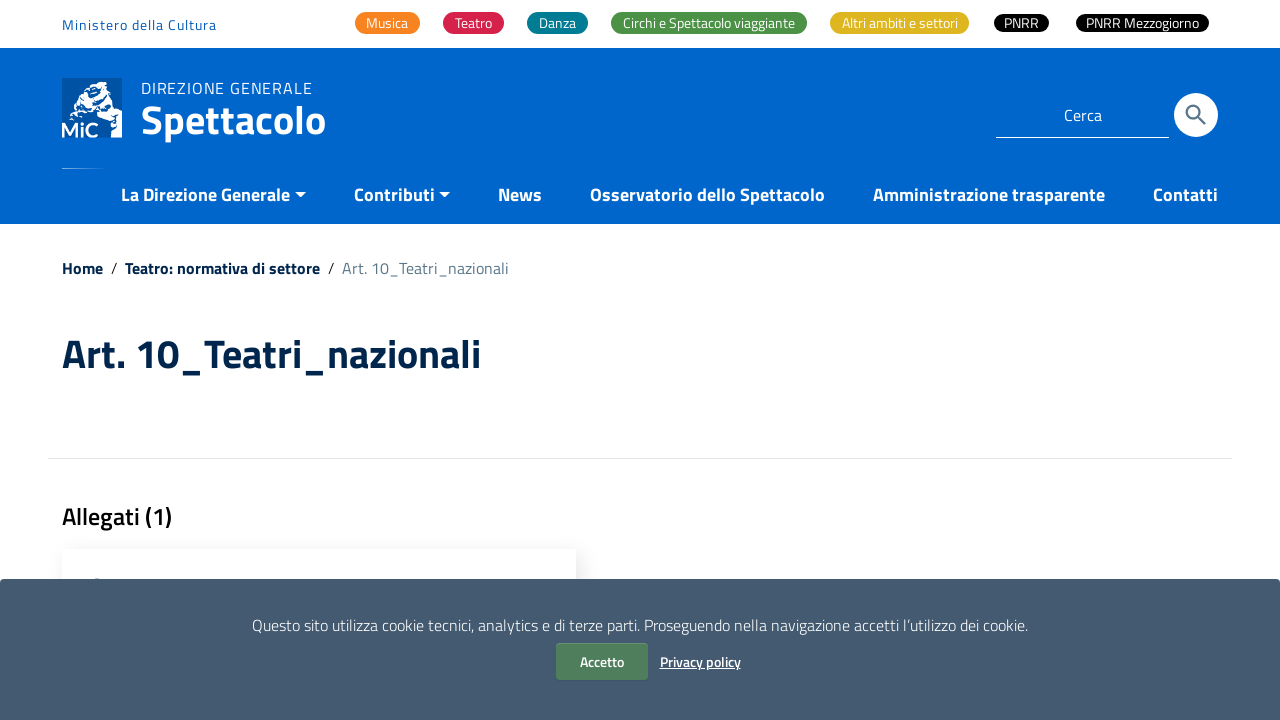

--- FILE ---
content_type: text/html; charset=UTF-8
request_url: https://spettacolo.cultura.gov.it/documenti/art-10_teatri_nazionali/
body_size: 15143
content:
<!doctype html>
<html lang="it-IT">
<head>
    <meta http-equiv="X-UA-Compatible" content="IE=edge; text/html; charset=UTF-8" />
    <meta name="viewport" content="width=device-width, initial-scale=1">

    
        <meta name="description" content="Direzione generale">
    	<!-- *** -->
    <script data-cfasync="false" type="text/javascript">var ewww_webp_supported=!1;function check_webp_feature(A,e){if(e=void 0!==e?e:function(){},ewww_webp_supported)e(ewww_webp_supported);else{var w=new Image;w.onload=function(){ewww_webp_supported=0<w.width&&0<w.height,e&&e(ewww_webp_supported)},w.onerror=function(){e&&e(!1)},w.src="data:image/webp;base64,"+{alpha:"UklGRkoAAABXRUJQVlA4WAoAAAAQAAAAAAAAAAAAQUxQSAwAAAARBxAR/Q9ERP8DAABWUDggGAAAABQBAJ0BKgEAAQAAAP4AAA3AAP7mtQAAAA=="}[A]}}check_webp_feature("alpha");</script><script data-cfasync="false" type="text/javascript">var Arrive=function(c,e,w){"use strict";if(c.MutationObserver&&"undefined"!=typeof HTMLElement){var r,t,a=0,u=(r=HTMLElement.prototype.matches||HTMLElement.prototype.webkitMatchesSelector||HTMLElement.prototype.mozMatchesSelector||HTMLElement.prototype.msMatchesSelector,{matchesSelector:function(e,t){return e instanceof HTMLElement&&r.call(e,t)},addMethod:function(e,t,r){var a=e[t];e[t]=function(){return r.length==arguments.length?r.apply(this,arguments):"function"==typeof a?a.apply(this,arguments):void 0}},callCallbacks:function(e,t){t&&t.options.onceOnly&&1==t.firedElems.length&&(e=[e[0]]);for(var r,a=0;r=e[a];a++)r&&r.callback&&r.callback.call(r.elem,r.elem);t&&t.options.onceOnly&&1==t.firedElems.length&&t.me.unbindEventWithSelectorAndCallback.call(t.target,t.selector,t.callback)},checkChildNodesRecursively:function(e,t,r,a){for(var i,n=0;i=e[n];n++)r(i,t,a)&&a.push({callback:t.callback,elem:i}),0<i.childNodes.length&&u.checkChildNodesRecursively(i.childNodes,t,r,a)},mergeArrays:function(e,t){var r,a={};for(r in e)e.hasOwnProperty(r)&&(a[r]=e[r]);for(r in t)t.hasOwnProperty(r)&&(a[r]=t[r]);return a},toElementsArray:function(e){return void 0===e||"number"==typeof e.length&&e!==c||(e=[e]),e}}),d=((t=function(){this._eventsBucket=[],this._beforeAdding=null,this._beforeRemoving=null}).prototype.addEvent=function(e,t,r,a){var i={target:e,selector:t,options:r,callback:a,firedElems:[]};return this._beforeAdding&&this._beforeAdding(i),this._eventsBucket.push(i),i},t.prototype.removeEvent=function(e){for(var t,r=this._eventsBucket.length-1;t=this._eventsBucket[r];r--)if(e(t)){this._beforeRemoving&&this._beforeRemoving(t);var a=this._eventsBucket.splice(r,1);a&&a.length&&(a[0].callback=null)}},t.prototype.beforeAdding=function(e){this._beforeAdding=e},t.prototype.beforeRemoving=function(e){this._beforeRemoving=e},t),o=function(i,n){var o=new d,l=this,s={fireOnAttributesModification:!1};return o.beforeAdding(function(t){var e,r=t.target;r!==c.document&&r!==c||(r=document.getElementsByTagName("html")[0]),e=new MutationObserver(function(e){n.call(this,e,t)});var a=i(t.options);e.observe(r,a),t.observer=e,t.me=l}),o.beforeRemoving(function(e){e.observer.disconnect()}),this.bindEvent=function(e,t,r){t=u.mergeArrays(s,t);for(var a=u.toElementsArray(this),i=0;i<a.length;i++)o.addEvent(a[i],e,t,r)},this.unbindEvent=function(){var r=u.toElementsArray(this);o.removeEvent(function(e){for(var t=0;t<r.length;t++)if(this===w||e.target===r[t])return!0;return!1})},this.unbindEventWithSelectorOrCallback=function(r){var e,a=u.toElementsArray(this),i=r;e="function"==typeof r?function(e){for(var t=0;t<a.length;t++)if((this===w||e.target===a[t])&&e.callback===i)return!0;return!1}:function(e){for(var t=0;t<a.length;t++)if((this===w||e.target===a[t])&&e.selector===r)return!0;return!1},o.removeEvent(e)},this.unbindEventWithSelectorAndCallback=function(r,a){var i=u.toElementsArray(this);o.removeEvent(function(e){for(var t=0;t<i.length;t++)if((this===w||e.target===i[t])&&e.selector===r&&e.callback===a)return!0;return!1})},this},i=new function(){var s={fireOnAttributesModification:!1,onceOnly:!1,existing:!1};function n(e,t,r){return!(!u.matchesSelector(e,t.selector)||(e._id===w&&(e._id=a++),-1!=t.firedElems.indexOf(e._id))||(t.firedElems.push(e._id),0))}var c=(i=new o(function(e){var t={attributes:!1,childList:!0,subtree:!0};return e.fireOnAttributesModification&&(t.attributes=!0),t},function(e,i){e.forEach(function(e){var t=e.addedNodes,r=e.target,a=[];null!==t&&0<t.length?u.checkChildNodesRecursively(t,i,n,a):"attributes"===e.type&&n(r,i)&&a.push({callback:i.callback,elem:r}),u.callCallbacks(a,i)})})).bindEvent;return i.bindEvent=function(e,t,r){t=void 0===r?(r=t,s):u.mergeArrays(s,t);var a=u.toElementsArray(this);if(t.existing){for(var i=[],n=0;n<a.length;n++)for(var o=a[n].querySelectorAll(e),l=0;l<o.length;l++)i.push({callback:r,elem:o[l]});if(t.onceOnly&&i.length)return r.call(i[0].elem,i[0].elem);setTimeout(u.callCallbacks,1,i)}c.call(this,e,t,r)},i},l=new function(){var a={};function i(e,t){return u.matchesSelector(e,t.selector)}var n=(l=new o(function(){return{childList:!0,subtree:!0}},function(e,a){e.forEach(function(e){var t=e.removedNodes,r=[];null!==t&&0<t.length&&u.checkChildNodesRecursively(t,a,i,r),u.callCallbacks(r,a)})})).bindEvent;return l.bindEvent=function(e,t,r){t=void 0===r?(r=t,a):u.mergeArrays(a,t),n.call(this,e,t,r)},l};e&&g(e.fn),g(HTMLElement.prototype),g(NodeList.prototype),g(HTMLCollection.prototype),g(HTMLDocument.prototype),g(Window.prototype);var n={};return s(i,n,"unbindAllArrive"),s(l,n,"unbindAllLeave"),n}function s(e,t,r){u.addMethod(t,r,e.unbindEvent),u.addMethod(t,r,e.unbindEventWithSelectorOrCallback),u.addMethod(t,r,e.unbindEventWithSelectorAndCallback)}function g(e){e.arrive=i.bindEvent,s(i,e,"unbindArrive"),e.leave=l.bindEvent,s(l,e,"unbindLeave")}}(window,"undefined"==typeof jQuery?null:jQuery,void 0),ewww_webp_supported=!1;function check_webp_feature(e,t){if(ewww_webp_supported)t(ewww_webp_supported);else{var r=new Image;r.onload=function(){ewww_webp_supported=0<r.width&&0<r.height,t(ewww_webp_supported)},r.onerror=function(){t(!1)},r.src="data:image/webp;base64,"+{alpha:"UklGRkoAAABXRUJQVlA4WAoAAAAQAAAAAAAAAAAAQUxQSAwAAAARBxAR/Q9ERP8DAABWUDggGAAAABQBAJ0BKgEAAQAAAP4AAA3AAP7mtQAAAA==",animation:"UklGRlIAAABXRUJQVlA4WAoAAAASAAAAAAAAAAAAQU5JTQYAAAD/////AABBTk1GJgAAAAAAAAAAAAAAAAAAAGQAAABWUDhMDQAAAC8AAAAQBxAREYiI/gcA"}[e]}}function ewwwLoadImages(e){if(e){for(var t=document.querySelectorAll(".batch-image img, .image-wrapper a, .ngg-pro-masonry-item a, .ngg-galleria-offscreen-seo-wrapper a"),r=0,a=t.length;r<a;r++)ewwwAttr(t[r],"data-src",t[r].getAttribute("data-webp")),ewwwAttr(t[r],"data-thumbnail",t[r].getAttribute("data-webp-thumbnail"));for(r=0,a=(n=document.querySelectorAll(".rev_slider ul li")).length;r<a;r++){ewwwAttr(n[r],"data-thumb",n[r].getAttribute("data-webp-thumb"));for(var i=1;i<11;)ewwwAttr(n[r],"data-param"+i,n[r].getAttribute("data-webp-param"+i)),i++}var n;for(r=0,a=(n=document.querySelectorAll(".rev_slider img")).length;r<a;r++)ewwwAttr(n[r],"data-lazyload",n[r].getAttribute("data-webp-lazyload"));var o=document.querySelectorAll("div.woocommerce-product-gallery__image");for(r=0,a=o.length;r<a;r++)ewwwAttr(o[r],"data-thumb",o[r].getAttribute("data-webp-thumb"))}var l=document.querySelectorAll("video");for(r=0,a=l.length;r<a;r++)ewwwAttr(l[r],"poster",e?l[r].getAttribute("data-poster-webp"):l[r].getAttribute("data-poster-image"));var s=document.querySelectorAll("img.ewww_webp_lazy_load");for(r=0,a=s.length;r<a;r++){if(e){ewwwAttr(s[r],"data-lazy-srcset",s[r].getAttribute("data-lazy-srcset-webp")),ewwwAttr(s[r],"data-srcset",s[r].getAttribute("data-srcset-webp")),ewwwAttr(s[r],"data-lazy-src",s[r].getAttribute("data-lazy-src-webp")),ewwwAttr(s[r],"data-src",s[r].getAttribute("data-src-webp")),ewwwAttr(s[r],"data-orig-file",s[r].getAttribute("data-webp-orig-file")),ewwwAttr(s[r],"data-medium-file",s[r].getAttribute("data-webp-medium-file")),ewwwAttr(s[r],"data-large-file",s[r].getAttribute("data-webp-large-file"));var c=s[r].getAttribute("srcset");null!=c&&!1!==c&&c.includes("R0lGOD")&&ewwwAttr(s[r],"src",s[r].getAttribute("data-lazy-src-webp"))}s[r].className=s[r].className.replace(/\bewww_webp_lazy_load\b/,"")}var w=document.querySelectorAll(".ewww_webp");for(r=0,a=w.length;r<a;r++)e?(ewwwAttr(w[r],"srcset",w[r].getAttribute("data-srcset-webp")),ewwwAttr(w[r],"src",w[r].getAttribute("data-src-webp")),ewwwAttr(w[r],"data-orig-file",w[r].getAttribute("data-webp-orig-file")),ewwwAttr(w[r],"data-medium-file",w[r].getAttribute("data-webp-medium-file")),ewwwAttr(w[r],"data-large-file",w[r].getAttribute("data-webp-large-file")),ewwwAttr(w[r],"data-large_image",w[r].getAttribute("data-webp-large_image")),ewwwAttr(w[r],"data-src",w[r].getAttribute("data-webp-src"))):(ewwwAttr(w[r],"srcset",w[r].getAttribute("data-srcset-img")),ewwwAttr(w[r],"src",w[r].getAttribute("data-src-img"))),w[r].className=w[r].className.replace(/\bewww_webp\b/,"ewww_webp_loaded");window.jQuery&&jQuery.fn.isotope&&jQuery.fn.imagesLoaded&&(jQuery(".fusion-posts-container-infinite").imagesLoaded(function(){jQuery(".fusion-posts-container-infinite").hasClass("isotope")&&jQuery(".fusion-posts-container-infinite").isotope()}),jQuery(".fusion-portfolio:not(.fusion-recent-works) .fusion-portfolio-wrapper").imagesLoaded(function(){jQuery(".fusion-portfolio:not(.fusion-recent-works) .fusion-portfolio-wrapper").isotope()}))}function ewwwWebPInit(e){ewwwLoadImages(e),ewwwNggLoadGalleries(e),document.arrive(".ewww_webp",function(){ewwwLoadImages(e)}),document.arrive(".ewww_webp_lazy_load",function(){ewwwLoadImages(e)}),document.arrive("videos",function(){ewwwLoadImages(e)}),"loading"==document.readyState?document.addEventListener("DOMContentLoaded",ewwwJSONParserInit):("undefined"!=typeof galleries&&ewwwNggParseGalleries(e),ewwwWooParseVariations(e))}function ewwwAttr(e,t,r){null!=r&&!1!==r&&e.setAttribute(t,r)}function ewwwJSONParserInit(){"undefined"!=typeof galleries&&check_webp_feature("alpha",ewwwNggParseGalleries),check_webp_feature("alpha",ewwwWooParseVariations)}function ewwwWooParseVariations(e){if(e)for(var t=document.querySelectorAll("form.variations_form"),r=0,a=t.length;r<a;r++){var i=t[r].getAttribute("data-product_variations"),n=!1;try{for(var o in i=JSON.parse(i))void 0!==i[o]&&void 0!==i[o].image&&(void 0!==i[o].image.src_webp&&(i[o].image.src=i[o].image.src_webp,n=!0),void 0!==i[o].image.srcset_webp&&(i[o].image.srcset=i[o].image.srcset_webp,n=!0),void 0!==i[o].image.full_src_webp&&(i[o].image.full_src=i[o].image.full_src_webp,n=!0),void 0!==i[o].image.gallery_thumbnail_src_webp&&(i[o].image.gallery_thumbnail_src=i[o].image.gallery_thumbnail_src_webp,n=!0),void 0!==i[o].image.thumb_src_webp&&(i[o].image.thumb_src=i[o].image.thumb_src_webp,n=!0));n&&ewwwAttr(t[r],"data-product_variations",JSON.stringify(i))}catch(e){}}}function ewwwNggParseGalleries(e){if(e)for(var t in galleries){var r=galleries[t];galleries[t].images_list=ewwwNggParseImageList(r.images_list)}}function ewwwNggLoadGalleries(e){e&&document.addEventListener("ngg.galleria.themeadded",function(e,t){window.ngg_galleria._create_backup=window.ngg_galleria.create,window.ngg_galleria.create=function(e,t){var r=$(e).data("id");return galleries["gallery_"+r].images_list=ewwwNggParseImageList(galleries["gallery_"+r].images_list),window.ngg_galleria._create_backup(e,t)}})}function ewwwNggParseImageList(e){for(var t in e){var r=e[t];if(void 0!==r["image-webp"]&&(e[t].image=r["image-webp"],delete e[t]["image-webp"]),void 0!==r["thumb-webp"]&&(e[t].thumb=r["thumb-webp"],delete e[t]["thumb-webp"]),void 0!==r.full_image_webp&&(e[t].full_image=r.full_image_webp,delete e[t].full_image_webp),void 0!==r.srcsets)for(var a in r.srcsets)nggSrcset=r.srcsets[a],void 0!==r.srcsets[a+"-webp"]&&(e[t].srcsets[a]=r.srcsets[a+"-webp"],delete e[t].srcsets[a+"-webp"]);if(void 0!==r.full_srcsets)for(var i in r.full_srcsets)nggFSrcset=r.full_srcsets[i],void 0!==r.full_srcsets[i+"-webp"]&&(e[t].full_srcsets[i]=r.full_srcsets[i+"-webp"],delete e[t].full_srcsets[i+"-webp"])}return e}check_webp_feature("alpha",ewwwWebPInit);</script><link media="all" href="https://spettacolo.cultura.gov.it/wp-content/cache/autoptimize/css/autoptimize_5c47ae2a043db0beda43f6198ecdf244.css" rel="stylesheet" /><title>Art. 10_Teatri_nazionali &#8211; Spettacolo</title>
<script> var ajaxurl = 'https://spettacolo.cultura.gov.it/wp-admin/admin-ajax.php'; </script><meta name='robots' content='max-image-preview:large' />
	
	<link rel="alternate" type="application/rss+xml" title="Spettacolo &raquo; Feed" href="https://spettacolo.cultura.gov.it/feed/" />
<link rel="alternate" type="application/rss+xml" title="Spettacolo &raquo; Feed dei commenti" href="https://spettacolo.cultura.gov.it/comments/feed/" />




























<link rel="EditURI" type="application/rsd+xml" title="RSD" href="https://spettacolo.cultura.gov.it/xmlrpc.php?rsd" />
<meta name="generator" content="WordPress 6.7.2" />
<link rel="canonical" href="https://spettacolo.cultura.gov.it/documenti/art-10_teatri_nazionali/" />
<link rel='shortlink' href='https://spettacolo.cultura.gov.it/?p=4192' />
<noscript><style>.lazyload[data-src]{display:none !important;}</style></noscript><link rel="icon" href="https://spettacolo.cultura.gov.it/wp-content/uploads/2023/10/cropped-MiC_logo_tondo_BLU_512-32x32.png" sizes="32x32" />
<link rel="icon" href="https://spettacolo.cultura.gov.it/wp-content/uploads/2023/10/cropped-MiC_logo_tondo_BLU_512-192x192.png" sizes="192x192" />
<link rel="apple-touch-icon" href="https://spettacolo.cultura.gov.it/wp-content/uploads/2023/10/cropped-MiC_logo_tondo_BLU_512-180x180.png" />
<meta name="msapplication-TileImage" content="https://spettacolo.cultura.gov.it/wp-content/uploads/2023/10/cropped-MiC_logo_tondo_BLU_512-270x270.png" />
		
						<!-- Matomo InHome-->
		<script>
		  var _paq = window._paq = window._paq || [];
		  // tracker methods like "setCustomDimension" should be called before "trackPageView"  
		  _paq.push(['trackPageView']);
		  _paq.push(['enableLinkTracking']);
		  (function() {
			var u="//stat.cultura.gov.it/";
			_paq.push(['setTrackerUrl', u+'matomo.php']);
			_paq.push(['setSiteId', '2']);
			var d=document, g=d.createElement('script'), s=d.getElementsByTagName('script')[0];
			g.async=true; g.src=u+'matomo.js'; s.parentNode.insertBefore(g,s);
		  })();
		</script>
		<!-- End Matomo -->
		<link href='https://spettacolo.cultura.gov.it/wp-content/themes/italiawp2-child/dgs.css?ver=1' type='text/css' media='all' />
</head>
<body class="t-Pac  ">
<script data-cfasync="false">if(ewww_webp_supported){document.body.classList.add("webp-support");}</script>

<div class="cookiebar hide neutral-1-bg-a7" aria-hidden="true">
    <p class="text-white">
        Questo sito utilizza cookie tecnici, analytics e di terze parti.
        Proseguendo nella navigazione accetti l’utilizzo dei cookie.<br />
        <button data-accept="cookiebar" class="btn btn-info mr-2 btn-verde">
            Accetto        </button>
        <a href="https://spettacolo.cultura.gov.it/privacy-policy/" class="btn btn-outline-info btn-trasp">Privacy policy</a>
    </p>
</div>

<div class="body_wrapper push_container clearfix" id="page_top">
    <div class="skiplink sr-only">
        <ul>
            <li>
                <a accesskey="2" href="#main_container">Vai ai contenuti</a>
            </li>
            <li>
                <a accesskey="3" href="#menup">Vai al menu di navigazione</a>
            </li>
            <li><a accesskey="4" href="#footer">Vai al footer</a></li>
        </ul>
    </div>

    <header id="mainheader" class="u-background-50 shadow">
    <!-- Inizio Fascia Appartenenza -->
<section class="it-header-slim-wrapper theme-light border-0 py-0">
    <div class="container">
        <div class="row clearfix">
            <div class="col-12 entesup">
								<div class="it-header-slim-wrapper-content justify-content-sm-center justify-content-lg-end px-0">
																		<a  aria-label="Collegamento a sito esterno - Ministero della Cultura - nuova finestra"
											title="Ministero della Cultura"
											href="https://cultura.gov.it/"
											target="_blank" class="navbar-brand mr-auto d-none d-lg-block">

																								Ministero della Cultura																				</a>
																		<div class="mw-100">
											<nav id="main-areas" class="menu-main-container"><ul id="menu-main" class="nav nav-tabs bg-transparent border-0"><li itemscope="itemscope" itemtype="https://www.schema.org/SiteNavigationElement" id="menu-item-7789" class="musica menu-item menu-item-type-post_type menu-item-object-page menu-item-7789 nav-item"><a title="Musica" href="https://spettacolo.cultura.gov.it/attivita-musica/" class="nav-link custom_megamenu_link"><span>Musica</span></a></li>
<li itemscope="itemscope" itemtype="https://www.schema.org/SiteNavigationElement" id="menu-item-7794" class="teatro menu-item menu-item-type-post_type menu-item-object-page menu-item-7794 nav-item"><a title="Teatro" href="https://spettacolo.cultura.gov.it/attivita-teatro/" class="nav-link custom_megamenu_link"><span>Teatro</span></a></li>
<li itemscope="itemscope" itemtype="https://www.schema.org/SiteNavigationElement" id="menu-item-7799" class="danza menu-item menu-item-type-post_type menu-item-object-page menu-item-7799 nav-item"><a title="Danza" href="https://spettacolo.cultura.gov.it/attivita-danza/" class="nav-link custom_megamenu_link"><span>Danza</span></a></li>
<li itemscope="itemscope" itemtype="https://www.schema.org/SiteNavigationElement" id="menu-item-7804" class="circhi-e-spettacolo-viaggiante menu-item menu-item-type-post_type menu-item-object-page menu-item-7804 nav-item"><a title="Circhi e Spettacolo viaggiante" href="https://spettacolo.cultura.gov.it/circhi-e-spettacolo-viaggiante/" class="nav-link custom_megamenu_link"><span>Circhi e Spettacolo viaggiante</span></a></li>
<li itemscope="itemscope" itemtype="https://www.schema.org/SiteNavigationElement" id="menu-item-7809" class="altri-ambiti-e-settori menu-item menu-item-type-post_type menu-item-object-page menu-item-has-children dropdown menu-item-7809 nav-item"><a title="Altri ambiti e settori" href="https://spettacolo.cultura.gov.it/altri-ambiti-e-settori/" class="nav-link custom_megamenu_link"><span>Altri ambiti e settori</span></a>
<ul class="dropdown-menu"  role="menu">
	<li itemscope="itemscope" itemtype="https://www.schema.org/SiteNavigationElement" id="menu-item-7810" class="menu-item menu-item-type-post_type menu-item-object-page menu-item-7810 nav-item"><a title="Azioni Di Sistema E Residenze" href="https://spettacolo.cultura.gov.it/dd-870-e-920-del-2016/" class="dropdown-item"><span>Azioni Di Sistema E Residenze</span></a></li>
	<li itemscope="itemscope" itemtype="https://www.schema.org/SiteNavigationElement" id="menu-item-7815" class="menu-item menu-item-type-post_type menu-item-object-page menu-item-7815 nav-item"><a title="Bandi Covid" href="https://spettacolo.cultura.gov.it/bandi-covid/" class="dropdown-item"><span>Bandi Covid</span></a></li>
	<li itemscope="itemscope" itemtype="https://www.schema.org/SiteNavigationElement" id="menu-item-7820" class="menu-item menu-item-type-post_type menu-item-object-page menu-item-7820 nav-item"><a title="Carnevali Storici" href="https://spettacolo.cultura.gov.it/carnevali-storici/" class="dropdown-item"><span>Carnevali Storici</span></a></li>
	<li itemscope="itemscope" itemtype="https://www.schema.org/SiteNavigationElement" id="menu-item-7825" class="menu-item menu-item-type-post_type menu-item-object-page menu-item-7825 nav-item"><a title="Festival, cori e bande – Musica Jazz" href="https://spettacolo.cultura.gov.it/festival-cori-e-bande-musica-jazz/" class="dropdown-item"><span>Festival, cori e bande – Musica Jazz</span></a></li>
	<li itemscope="itemscope" itemtype="https://www.schema.org/SiteNavigationElement" id="menu-item-7830" class="menu-item menu-item-type-post_type menu-item-object-page menu-item-7830 nav-item"><a title="Multidisciplinari" href="https://spettacolo.cultura.gov.it/multidisciplinari/" class="dropdown-item"><span>Multidisciplinari</span></a></li>
	<li itemscope="itemscope" itemtype="https://www.schema.org/SiteNavigationElement" id="menu-item-7835" class="menu-item menu-item-type-post_type menu-item-object-page menu-item-7835 nav-item"><a title="Progetti speciali" href="https://spettacolo.cultura.gov.it/progetti-speciali/" class="dropdown-item"><span>Progetti speciali</span></a></li>
	<li itemscope="itemscope" itemtype="https://www.schema.org/SiteNavigationElement" id="menu-item-7845" class="menu-item menu-item-type-post_type menu-item-object-page menu-item-7845 nav-item"><a title="Sostegno a fondazione e accademie" href="https://spettacolo.cultura.gov.it/sostegno-a-fondazione-e-accademie/" class="dropdown-item"><span>Sostegno a fondazione e accademie</span></a></li>
</ul>
</li>
<li itemscope="itemscope" itemtype="https://www.schema.org/SiteNavigationElement" id="menu-item-8527" class="menu-item menu-item-type-post_type menu-item-object-post menu-item-8527 nav-item"><a title="PNRR" href="https://spettacolo.cultura.gov.it/pnrr-interventi-di-promozione-dellecoefficienza-e-riduzione-dei-consumi-energetici-nelle-sale-teatrali-e-nei-cinema-pubblici-e-privati/" class="nav-link custom_megamenu_link"><span>PNRR</span></a></li>
<li itemscope="itemscope" itemtype="https://www.schema.org/SiteNavigationElement" id="menu-item-15643" class="menu-item menu-item-type-custom menu-item-object-custom menu-item-15643 nav-item"><a title="PNRR Mezzogiorno" href="https://spettacolo.cultura.gov.it/pnrr-avviso-pubblico-per-la-presentazione-di-proposte-di-intervento-per-la-promozione-dellecoefficienza-e-riduzione-dei-consumi-energetici-nelle-sale-teatrali-e-nei-cinema-pubblici-e-priva/" class="nav-link custom_megamenu_link"><span>PNRR Mezzogiorno</span></a></li>
</ul></nav>									</div>

																	</div>
            </div>
        </div>
    </div>
</section>
<!-- Fine Fascia Appartenenza -->

<!-- Button Menu -->
<button class="navbar-toggle menu-btn pull-left menu-left push-body jPushMenuBtn">
    <span class="sr-only">Attiva / disattiva la navigazione</span>
    <span class="icon-bar icon-bar1"></span>
    <span class="icon-bar icon-bar2"></span>
    <span class="icon-bar icon-bar3"></span>
</button>
<!-- Fine Button Menu -->

<!-- Inizio Menu Mobile -->
<nav class="cbp-spmenu cbp-spmenu-vertical cbp-spmenu-left" id="menup">
    <div class="cbp-menu-wrapper clearfix">

        <h2 class="sr-only">Menu principale</h2>

        <div class="logo-burger">
            <div class="logotxt-burger ml-0">
							<!-- pulsante ricerca mobile -->
							<div class="p_cercaMobile px-0">
									<div class="cerca">
<form class="Form" method="get" role="search" action="https://spettacolo.cultura.gov.it/">
    <input type="text" value="" name="s" title="Cerca" placeholder="Cerca" required>
    <button class="btn btn-default btn-cerca pull-right" name="submit" title="Cerca" aria-label="Cerca">
        <svg class="icon">
        <use xlink:href="https://spettacolo.cultura.gov.it/wp-content/themes/italiawp2/static/img/ponmetroca.svg#ca-search"></use>
        </svg>
    </button>
</form>
</div>
							</div>
							<!-- pulsante ricerca mobile -->
            </div>
        </div>

            <div class="menu-menu-principale-megamenu-container"><ul id="site-navigation" class="nav navmenu"><li id="menu-item-7850" class="menu-item menu-item-type-custom menu-item-object-custom menu-item-has-children menu-item-7850"><a href="#">La Direzione Generale</a>
<ul class="sub-menu">
	<li id="menu-item-7851" class="menu-item menu-item-type-post_type menu-item-object-page menu-item-7851"><a href="https://spettacolo.cultura.gov.it/compiti-istituzionali/">Compiti istituzionali</a></li>
	<li id="menu-item-7852" class="menu-item menu-item-type-post_type menu-item-object-page menu-item-has-children menu-item-7852"><a href="https://spettacolo.cultura.gov.it/organizzazione-e-contatti/">Organizzazione e Contatti</a>
	<ul class="sub-menu">
		<li id="menu-item-7853" class="menu-item menu-item-type-post_type menu-item-object-page menu-item-7853"><a href="https://spettacolo.cultura.gov.it/il-direttore-generale/">Il Direttore generale</a></li>
		<li id="menu-item-7854" class="menu-item menu-item-type-post_type menu-item-object-page menu-item-7854"><a href="https://spettacolo.cultura.gov.it/segreteria-direttore-generale/">Ufficio di Segreteria del Direttore generale</a></li>
		<li id="menu-item-7855" class="menu-item menu-item-type-post_type menu-item-object-page menu-item-7855"><a href="https://spettacolo.cultura.gov.it/servizio-i/">Servizio II</a></li>
		<li id="menu-item-7856" class="menu-item menu-item-type-post_type menu-item-object-page menu-item-7856"><a href="https://spettacolo.cultura.gov.it/servizio-ii/">Servizio III</a></li>
		<li id="menu-item-8146" class="menu-item menu-item-type-post_type menu-item-object-page menu-item-8146"><a href="https://spettacolo.cultura.gov.it/osservatorio-dello-spettacolo/">Osservatorio dello Spettacolo</a></li>
	</ul>
</li>
	<li id="menu-item-7858" class="menu-item menu-item-type-custom menu-item-object-custom menu-item-has-children menu-item-7858"><a href="#">Normativa, atti e pubblicazioni</a>
	<ul class="sub-menu">
		<li id="menu-item-7859" class="menu-item menu-item-type-post_type menu-item-object-page menu-item-7859"><a href="https://spettacolo.cultura.gov.it/normativa-fus-e-spettacolo-dal-vivo/">Normativa di settore</a></li>
		<li id="menu-item-7860" class="menu-item menu-item-type-post_type menu-item-object-page menu-item-7860"><a href="https://spettacolo.cultura.gov.it/normative-e-atti/">Atti</a></li>
		<li id="menu-item-7861" class="menu-item menu-item-type-post_type menu-item-object-page menu-item-7861"><a href="https://spettacolo.cultura.gov.it/pubblicazioni/">Pubblicazioni</a></li>
	</ul>
</li>
	<li id="menu-item-7862" class="menu-item menu-item-type-post_type menu-item-object-page menu-item-7862"><a href="https://spettacolo.cultura.gov.it/consulta-e-commissioni/">Organi consultivi</a></li>
</ul>
</li>
<li id="menu-item-7863" class="menu-item menu-item-type-custom menu-item-object-custom menu-item-has-children menu-item-7863"><a href="#">Contributi</a>
<ul class="sub-menu">
	<li id="menu-item-7864" class="menu-item menu-item-type-post_type menu-item-object-page menu-item-7864"><a href="https://spettacolo.cultura.gov.it/contributi-fnsv-fondo-nazionale-per-lo-spettacolo-dal-vivo/">Contributi FNSV &#8211; Fondo Nazionale per lo Spettacolo dal Vivo</a></li>
	<li id="menu-item-7865" class="menu-item menu-item-type-custom menu-item-object-custom menu-item-has-children menu-item-7865"><a href="#">Altri contributi</a>
	<ul class="sub-menu">
		<li id="menu-item-8378" class="menu-item menu-item-type-taxonomy menu-item-object-category menu-item-8378"><a href="https://spettacolo.cultura.gov.it/category/contributi-extra-fus/">Contributi extra FNSV</a></li>
		<li id="menu-item-7867" class="menu-item menu-item-type-post_type menu-item-object-page menu-item-7867"><a href="https://spettacolo.cultura.gov.it/bandi-covid/">Bandi Covid</a></li>
	</ul>
</li>
</ul>
</li>
<li id="menu-item-7868" class="menu-item menu-item-type-post_type menu-item-object-page current_page_parent menu-item-7868"><a href="https://spettacolo.cultura.gov.it/news/">News</a></li>
<li id="menu-item-10311" class="menu-item menu-item-type-post_type menu-item-object-page menu-item-10311"><a href="https://spettacolo.cultura.gov.it/osservatorio-dello-spettacolo/">Osservatorio dello Spettacolo</a></li>
<li id="menu-item-7869" class="menu-item menu-item-type-post_type menu-item-object-page menu-item-7869"><a href="https://spettacolo.cultura.gov.it/amministrazione-trasparente/">Amministrazione trasparente</a></li>
<li id="menu-item-7870" class="menu-item menu-item-type-post_type menu-item-object-page menu-item-7870"><a href="https://spettacolo.cultura.gov.it/contatti/">Contatti</a></li>
</ul></div>
        <ul class="list-inline socialmobile">
            
                <li class="small">Seguici su Spettacolo MIC</li>
                                            <li>
                            <a  target="_blank" class="social-icon"
                                aria-label="Collegamento a sito esterno - Facebook"
                                href="https://www.facebook.com/SpettacoloMiC.it/">
                                <svg class="icon">
                                    <use  xlink:href="https://spettacolo.cultura.gov.it/wp-content/themes/italiawp2/static/img/ponmetroca.svg#ca-facebook"></use>
                                </svg>
                                <span class="hidden">Seguici su Spettacolo MIC Facebook</span>
                            </a>
                        </li>
                                                                <li>
                            <a  target="_blank" class="social-icon"
                                aria-label="Collegamento a sito esterno - Twitter"
                                href="https://twitter.com/spettacolomic">
                                <svg class="icon">
                                    <use  xlink:href="https://spettacolo.cultura.gov.it/wp-content/themes/italiawp2/static/img/ponmetroca.svg#ca-twitter"></use>
                                </svg>
                                <span class="hidden">Seguici su Spettacolo MIC Twitter</span>
                            </a>
                        </li>
                                                                                    <li>
                            <a  target="_blank" class="social-icon"
                                aria-label="Collegamento a sito esterno - Instagram"
                                href="https://www.instagram.com/spettacolomic_it/">
                                <svg class="icon">
                                    <use  xlink:href="https://spettacolo.cultura.gov.it/wp-content/themes/italiawp2/static/img/ponmetroca.svg#ca-instagram"></use>
                                </svg>
                                <span class="hidden">Seguici su Spettacolo MIC Instagram</span>
                            </a>
                        </li>
                                                                                </ul>
    </div>
</nav>
<!-- Fine Menu Mobile -->

<!-- Inizio Intestazione -->
<div class="container header">
    <div class="row clearfix">
        <div class="col-auto comune">
            <div class="logoprint">
                <h1>
                                        <img class="custom-logo lazyload ewww_webp_lazy_load" src="[data-uri]" alt="Spettacolo" data-src="https://spettacolo.cultura.gov.it/wp-content/uploads/2021/11/logo-1.png" loading="lazy" data-src-webp="https://spettacolo.cultura.gov.it/wp-content/uploads/2021/11/logo-1.png.webp" /><noscript><img class="custom-logo" src="https://spettacolo.cultura.gov.it/wp-content/uploads/2021/11/logo-1.png" alt="Spettacolo" data-eio="l" /></noscript>
                    Spettacolo                </h1>
            </div>
            <div class="logoimg">
                <a href="https://spettacolo.cultura.gov.it/" title="Spettacolo">
                                        <noscript><img class="custom-logo" alt="Spettacolo" src="https://spettacolo.cultura.gov.it/wp-content/uploads/2021/11/logo-1.png"></noscript><img class="lazyload custom-logo ewww_webp_lazy_load" alt="Spettacolo" src='data:image/svg+xml,%3Csvg%20xmlns=%22http://www.w3.org/2000/svg%22%20viewBox=%220%200%20210%20140%22%3E%3C/svg%3E' data-src="https://spettacolo.cultura.gov.it/wp-content/uploads/2021/11/logo-1.png" data-src-webp="https://spettacolo.cultura.gov.it/wp-content/uploads/2021/11/logo-1.png.webp">
                </a>
            </div>
            <div class="logotxt">
                <h1 class="d-block">
                    <a href="https://spettacolo.cultura.gov.it/" title="Spettacolo">
                        <span class="d-block text-uppercase small line-10">Direzione generale</span>
                        <span class="h2 line-10 d-block mb-0">Spettacolo</span>
                    </a>
                </h1>
            </div>
        </div>

        <div class="header-social col-auto d-none d-lg-block d-md-none pull-right text-right ml-auto">
		        </div>

        <div class="header-cerca col-auto d-none d-lg-block d-md-none text-right">
            <!-- Inizio Ricerca -->
            <div class="cerca">
<form class="Form" method="get" role="search" action="https://spettacolo.cultura.gov.it/">
    <input type="text" value="" name="s" title="Cerca" placeholder="Cerca" required>
    <button class="btn btn-default btn-cerca pull-right" name="submit" title="Cerca" aria-label="Cerca">
        <svg class="icon">
        <use xlink:href="https://spettacolo.cultura.gov.it/wp-content/themes/italiawp2/static/img/ponmetroca.svg#ca-search"></use>
        </svg>
    </button>
</form>
</div>
            <!-- Fine Ricerca -->
        </div>
    </div>
</div>
<!-- Fine Intestazione -->

<section id="sub_nav">

    <div class="container">
        <div class="row">
            <div id="area-selected" class="col d-flex align-items-center">
												</div>
            <div class="col-auto ml-sm-auto d-none d-lg-block">

                <nav class="navbar navbar-expand-sm has-megamenu">
                    <div class="navbar-collapsable">
                        <div class="close-div sr-only">
                            <button class="btn close-menu" type="button">
                                <svg class="icon icon-sm icon-light">
                                <use xlink:href="https://spettacolo.cultura.gov.it/wp-content/themes/italiawp2/static/svg/sprite.svg#it-close"></use>
                                </svg>chiusi                            </button>
                        </div>

                        <div class="menu-wrapper">
                        <ul id="menu-principale" class="nav navbar-nav"><li itemscope="itemscope" itemtype="https://www.schema.org/SiteNavigationElement" class="menu-item menu-item-type-custom menu-item-object-custom menu-item-has-children dropdown menu-item-7850 nav-item"><a title="La Direzione Generale" href="#" data-toggle="dropdown" aria-haspopup="true" aria-expanded="false" class="dropdown-toggle nav-link" id="menu-item-dropdown-7850">La Direzione Generale</a>
<ul class="dropdown-menu" aria-labelledby="menu-item-dropdown-7850" role="menu">
	<li itemscope="itemscope" itemtype="https://www.schema.org/SiteNavigationElement" class="menu-item menu-item-type-post_type menu-item-object-page menu-item-7851 nav-item"><a title="Compiti istituzionali" href="https://spettacolo.cultura.gov.it/compiti-istituzionali/" class="dropdown-item custom_megamenu_intestazione">Compiti istituzionali</a></li>
	<li itemscope="itemscope" itemtype="https://www.schema.org/SiteNavigationElement" class="menu-item menu-item-type-post_type menu-item-object-page menu-item-has-children dropdown menu-item-7852 nav-item"><a title="Organizzazione e Contatti" href="https://spettacolo.cultura.gov.it/organizzazione-e-contatti/" class="dropdown-item custom_megamenu_intestazione">Organizzazione e Contatti</a>
	<ul aria-labelledby="menu-item-dropdown-7850" role="menu">
		<li itemscope="itemscope" itemtype="https://www.schema.org/SiteNavigationElement" class="menu-item menu-item-type-post_type menu-item-object-page menu-item-7853 nav-item"><a title="Il Direttore generale" href="https://spettacolo.cultura.gov.it/il-direttore-generale/" class="dropdown-item">Il Direttore generale</a></li>
		<li itemscope="itemscope" itemtype="https://www.schema.org/SiteNavigationElement" class="menu-item menu-item-type-post_type menu-item-object-page menu-item-7854 nav-item"><a title="Ufficio di Segreteria del Direttore generale" href="https://spettacolo.cultura.gov.it/segreteria-direttore-generale/" class="dropdown-item">Ufficio di Segreteria del Direttore generale</a></li>
		<li itemscope="itemscope" itemtype="https://www.schema.org/SiteNavigationElement" class="menu-item menu-item-type-post_type menu-item-object-page menu-item-7855 nav-item"><a title="Servizio II" href="https://spettacolo.cultura.gov.it/servizio-i/" class="dropdown-item">Servizio II</a></li>
		<li itemscope="itemscope" itemtype="https://www.schema.org/SiteNavigationElement" class="menu-item menu-item-type-post_type menu-item-object-page menu-item-7856 nav-item"><a title="Servizio III" href="https://spettacolo.cultura.gov.it/servizio-ii/" class="dropdown-item">Servizio III</a></li>
		<li itemscope="itemscope" itemtype="https://www.schema.org/SiteNavigationElement" class="menu-item menu-item-type-post_type menu-item-object-page menu-item-8146 nav-item"><a title="Osservatorio dello Spettacolo" href="https://spettacolo.cultura.gov.it/osservatorio-dello-spettacolo/" class="dropdown-item">Osservatorio dello Spettacolo</a></li>
	</ul>
</li>
	<li itemscope="itemscope" itemtype="https://www.schema.org/SiteNavigationElement" class="menu-item menu-item-type-custom menu-item-object-custom menu-item-has-children dropdown menu-item-7858 nav-item"><a title="Normativa, atti e pubblicazioni" href="#" class="dropdown-item custom_megamenu_intestazione">Normativa, atti e pubblicazioni</a>
	<ul aria-labelledby="menu-item-dropdown-7850" role="menu">
		<li itemscope="itemscope" itemtype="https://www.schema.org/SiteNavigationElement" class="menu-item menu-item-type-post_type menu-item-object-page menu-item-7859 nav-item"><a title="Normativa di settore" href="https://spettacolo.cultura.gov.it/normativa-fus-e-spettacolo-dal-vivo/" class="dropdown-item">Normativa di settore</a></li>
		<li itemscope="itemscope" itemtype="https://www.schema.org/SiteNavigationElement" class="menu-item menu-item-type-post_type menu-item-object-page menu-item-7860 nav-item"><a title="Atti" href="https://spettacolo.cultura.gov.it/normative-e-atti/" class="dropdown-item">Atti</a></li>
		<li itemscope="itemscope" itemtype="https://www.schema.org/SiteNavigationElement" class="menu-item menu-item-type-post_type menu-item-object-page menu-item-7861 nav-item"><a title="Pubblicazioni" href="https://spettacolo.cultura.gov.it/pubblicazioni/" class="dropdown-item">Pubblicazioni</a></li>
	</ul>
</li>
	<li itemscope="itemscope" itemtype="https://www.schema.org/SiteNavigationElement" class="menu-item menu-item-type-post_type menu-item-object-page menu-item-7862 nav-item"><a title="Organi consultivi" href="https://spettacolo.cultura.gov.it/consulta-e-commissioni/" class="dropdown-item custom_megamenu_intestazione">Organi consultivi</a></li>
</ul>
</li>
<li itemscope="itemscope" itemtype="https://www.schema.org/SiteNavigationElement" class="menu-item menu-item-type-custom menu-item-object-custom menu-item-has-children dropdown menu-item-7863 nav-item"><a title="Contributi" href="#" data-toggle="dropdown" aria-haspopup="true" aria-expanded="false" class="dropdown-toggle nav-link" id="menu-item-dropdown-7863">Contributi</a>
<ul class="dropdown-menu" aria-labelledby="menu-item-dropdown-7863" role="menu">
	<li itemscope="itemscope" itemtype="https://www.schema.org/SiteNavigationElement" class="menu-item menu-item-type-post_type menu-item-object-page menu-item-7864 nav-item"><a title="Contributi FNSV - Fondo Nazionale per lo Spettacolo dal Vivo" href="https://spettacolo.cultura.gov.it/contributi-fnsv-fondo-nazionale-per-lo-spettacolo-dal-vivo/" class="dropdown-item custom_megamenu_intestazione">Contributi FNSV &#8211; Fondo Nazionale per lo Spettacolo dal Vivo</a></li>
	<li itemscope="itemscope" itemtype="https://www.schema.org/SiteNavigationElement" class="menu-item menu-item-type-custom menu-item-object-custom menu-item-has-children dropdown menu-item-7865 nav-item"><a title="Altri contributi" href="#" class="dropdown-item custom_megamenu_intestazione">Altri contributi</a>
	<ul aria-labelledby="menu-item-dropdown-7863" role="menu">
		<li itemscope="itemscope" itemtype="https://www.schema.org/SiteNavigationElement" class="menu-item menu-item-type-taxonomy menu-item-object-category menu-item-8378 nav-item"><a title="Contributi extra FNSV" href="https://spettacolo.cultura.gov.it/category/contributi-extra-fus/" class="dropdown-item">Contributi extra FNSV</a></li>
		<li itemscope="itemscope" itemtype="https://www.schema.org/SiteNavigationElement" class="menu-item menu-item-type-post_type menu-item-object-page menu-item-7867 nav-item"><a title="Bandi Covid" href="https://spettacolo.cultura.gov.it/bandi-covid/" class="dropdown-item">Bandi Covid</a></li>
	</ul>
</li>
</ul>
</li>
<li itemscope="itemscope" itemtype="https://www.schema.org/SiteNavigationElement" class="menu-item menu-item-type-post_type menu-item-object-page current_page_parent menu-item-7868 nav-item"><a title="News" href="https://spettacolo.cultura.gov.it/news/" class="nav-link">News</a></li>
<li itemscope="itemscope" itemtype="https://www.schema.org/SiteNavigationElement" class="menu-item menu-item-type-post_type menu-item-object-page menu-item-10311 nav-item"><a title="Osservatorio dello Spettacolo" href="https://spettacolo.cultura.gov.it/osservatorio-dello-spettacolo/" class="nav-link">Osservatorio dello Spettacolo</a></li>
<li itemscope="itemscope" itemtype="https://www.schema.org/SiteNavigationElement" class="menu-item menu-item-type-post_type menu-item-object-page menu-item-7869 nav-item"><a title="Amministrazione trasparente" href="https://spettacolo.cultura.gov.it/amministrazione-trasparente/" class="nav-link">Amministrazione trasparente</a></li>
<li itemscope="itemscope" itemtype="https://www.schema.org/SiteNavigationElement" class="menu-item menu-item-type-post_type menu-item-object-page menu-item-7870 nav-item"><a title="Contatti" href="https://spettacolo.cultura.gov.it/contatti/" class="nav-link">Contatti</a></li>
</ul>                        </div>
                    </div>
                </nav>
            </div>
        </div>
    </div>

</section>
    </header>
    <main id="main_container">

    <section id="briciole"><div class="container"><div class="row"><div class="offset-lg-1 col-lg-9 col-md-12"><nav class="breadcrumb-container" aria-label="breadcrumb"><ol class="breadcrumb"><li class="breadcrumb-item"><a href="https://spettacolo.cultura.gov.it">Home</a><span class="separator">/</span></li><li class="breadcrumb-item"><a href="https://spettacolo.cultura.gov.it/teatro-normativa-di-settore/">Teatro: normativa di settore</a><span class="separator">/</span></li><li class="breadcrumb-item active">Art. 10_Teatri_nazionali</li></ol></nav></div></div></div></section>

        <section id="intro">
            <div class="container">
                <div class="row">
                    <div class="col-lg-6 col-md-8">
                        <div class="titolo-sezione">
                            <h2>Art. 10_Teatri_nazionali</h2>
                        </div>
                    </div>
                </div>
            </div>
        </section>

        <section id="articolo-dettaglio-testo" class="galleria-dettaglio">
            <div class="container">
                <div class="row">

                    <div class="col-12 linetop pt8">
                        <div class="articolo-paragrafi">
                            <div class="row">
                                <div class="col-md-8 testolungo">
                                                                    </div>
                            </div>
                            
                            
                

    <div class="row">
        <div class="offset-md-1 col-md-11 paragrafo">
            <a id="articolo-par-allegati"> </a>
            <h4>Allegati (1)</h4>
        </div>
    </div>
    <div class="row schede profilo-dettaglio-testo">
        <div class="offset-md-1 col-md-11">
            <div class="row allegati-riga">
                
                
                <div class="col-md-6">
                    <article class="allegato">
                        <div class="scheda-allegato">
                            <svg class="icon">
                            <use
                                xlink:href="https://spettacolo.cultura.gov.it/wp-content/themes/italiawp2/static/img/ponmetroca.svg#ca-attach_file"
                                ></use>
                            </svg>
                            <h4>
                                <a target="_blank" href="https://spettacolo.cultura.gov.it/wp-content/uploads/2019/07/Teatro-Art.-10_Teatri_nazionali.pdf" title="Art. 10_Teatri_nazionali">
                                    Art. 10_Teatri_nazionali [19 KB]
                                </a><br>
                                <span></span>
                            </h4>
                        </div>
                    </article>
                </div>
                
                
            </div>
        </div>
    </div>


                            
                        </div>
                                            </div>
                </div>
                
            </div>
        </section>


    </main>
    
    <footer id="footer" class="bg-primary">
				<div class="it-footer-main">
        		<div class="container">
								<section class="px-0 mb-0">
										<div class="row clearfix">
												<div class="col-lg-5 d-flex intestazione mb-5 mb-lg-0 mr-auto">
														<div class="logoimg">
																<a href="https://spettacolo.cultura.gov.it/" title="Spettacolo">
																																				<noscript><img class="custom-logo" alt="Spettacolo" src="https://spettacolo.cultura.gov.it/wp-content/uploads/2021/11/logo-1.png"></noscript><img class="lazyload custom-logo ewww_webp_lazy_load" alt="Spettacolo" src='data:image/svg+xml,%3Csvg%20xmlns=%22http://www.w3.org/2000/svg%22%20viewBox=%220%200%20210%20140%22%3E%3C/svg%3E' data-src="https://spettacolo.cultura.gov.it/wp-content/uploads/2021/11/logo-1.png" data-src-webp="https://spettacolo.cultura.gov.it/wp-content/uploads/2021/11/logo-1.png.webp">
																</a>
														</div>
														<div class="logotxt">
																<span class="d-block text-uppercase small mb-1">Ministero della Cultura</span>
																<h3 class="h5">Direzione generale Spettacolo</h3>
																<small><span class="font-weight-semibold mr-1">C.F. / P.IVA</span> 97804160584</small>
														</div>
												</div>
										</div>
								</section>
																<section class="px-0 mt-5">
										<div class="row">
																																				<div class="col-12 col-md-6 col-lg-3">
														<h4 class="pb-2">DIREZIONE</h4>
														<div id="main-areas" class="link-list-wrapper"><ul id="menu-direzione-1" class="footer-list link-list clearfix mb-0"><li class="menu-item menu-item-type-post_type menu-item-object-page menu-item-7871"><a href="https://spettacolo.cultura.gov.it/compiti-istituzionali/">Compiti istituzionali</a></li>
<li class="menu-item menu-item-type-post_type menu-item-object-page menu-item-7872"><a href="https://spettacolo.cultura.gov.it/organizzazione-e-contatti/">Organizzazione e Contatti</a></li>
<li class="menu-item menu-item-type-post_type menu-item-object-page menu-item-7873"><a href="https://spettacolo.cultura.gov.it/normativa-atti-e-pubblicazioni/">Normativa, atti e pubblicazioni</a></li>
<li class="menu-item menu-item-type-post_type menu-item-object-page menu-item-7874"><a href="https://spettacolo.cultura.gov.it/consulta-e-commissioni/">Organi consultivi</a></li>
</ul></div>												</div>
																																				<div class="col-12 col-md-6 col-lg-3">
														<h4 class="pb-2">CONTRIBUTI</h4>
														<div id="main-areas" class="link-list-wrapper"><ul id="menu-fondi-1" class="footer-list link-list clearfix mb-0"><li class="menu-item menu-item-type-post_type menu-item-object-page menu-item-7875"><a href="https://spettacolo.cultura.gov.it/contributi-fnsv-fondo-nazionale-per-lo-spettacolo-dal-vivo/">Contributi FNSV &#8211; Fondo Nazionale per lo Spettacolo dal Vivo</a></li>
<li class="menu-item menu-item-type-post_type menu-item-object-page menu-item-7877"><a href="https://spettacolo.cultura.gov.it/contributi-extra-fus/">Contributi extra FNSV</a></li>
<li class="menu-item menu-item-type-post_type menu-item-object-page menu-item-7878"><a href="https://spettacolo.cultura.gov.it/bandi-covid/">Bandi Covid</a></li>
</ul></div>												</div>
																																				<div class="col-12 col-md-6 col-lg-3">
														<h4 class="pb-2">ARCHIVIO</h4>
														<div id="main-areas" class="link-list-wrapper"><ul id="menu-archivio-1" class="footer-list link-list clearfix mb-0"><li class="menu-item menu-item-type-post_type menu-item-object-page current_page_parent menu-item-7879"><a href="https://spettacolo.cultura.gov.it/news/">News</a></li>
<li class="menu-item menu-item-type-post_type menu-item-object-page menu-item-7880"><a href="https://spettacolo.cultura.gov.it/normativa-fus-e-spettacolo-dal-vivo/">Normativa di settore</a></li>
<li class="menu-item menu-item-type-post_type menu-item-object-page menu-item-7881"><a href="https://spettacolo.cultura.gov.it/normative-e-atti/">Normative e atti</a></li>
<li class="menu-item menu-item-type-post_type menu-item-object-page menu-item-7882"><a href="https://spettacolo.cultura.gov.it/pubblicazioni/">Pubblicazioni</a></li>
</ul></div>												</div>
																																				<div class="col-12 col-md-6 col-lg-3">
														<h4 class="pb-2">SETTORI DI INTERESSE</h4>
														<div id="main-areas" class="link-list-wrapper"><ul id="menu-settori-di-interesse-1" class="footer-list link-list clearfix mb-0"><li class="menu-item menu-item-type-post_type menu-item-object-page menu-item-7883"><a href="https://spettacolo.cultura.gov.it/attivita-musica/">Musica</a></li>
<li class="menu-item menu-item-type-post_type menu-item-object-page menu-item-7884"><a href="https://spettacolo.cultura.gov.it/attivita-teatro/">Teatro</a></li>
<li class="menu-item menu-item-type-post_type menu-item-object-page menu-item-7885"><a href="https://spettacolo.cultura.gov.it/attivita-danza/">Danza</a></li>
<li class="menu-item menu-item-type-post_type menu-item-object-page menu-item-7886"><a href="https://spettacolo.cultura.gov.it/circhi-e-spettacolo-viaggiante/">Circhi e Spettacolo viaggiante</a></li>
<li class="menu-item menu-item-type-post_type menu-item-object-page menu-item-7887"><a href="https://spettacolo.cultura.gov.it/altri-ambiti-e-settori/">Altri ambiti e settori</a></li>
</ul></div>												</div>
																							
												<!--
												<div class="col-12 col-md-6 col-lg-3">
													<h4>Credits</h4>
																										Tema grafico <a target="_blank" href="http://bit.ly/ItaliaWP">ItaliaWP2</a> |
													Basato sul <a target="_blank" href="https://italia.github.io/design-comuni-prototipi/">Prototipo per siti PA di AgID</a>
												</div>
												-->
												
												<!-- <div class="col-12 col-md-6 col-lg-3"> -->
												<div class="col-12 col-md-6 col-lg-12">
														<h4>Seguici su Spettacolo MIC</h4>

														<ul class="list-inline text-left social">
																														<li class="list-inline-item">
																		<a  target="_blank" class="social-icon"
																				aria-label="Collegamento a sito esterno - Facebook"
																				href="https://www.facebook.com/SpettacoloMiC.it/">
																				<svg class="icon">
																						<use  xlink:href="https://spettacolo.cultura.gov.it/wp-content/themes/italiawp2/static/img/ponmetroca.svg#ca-facebook"></use>
																				</svg>
																				<span class="hidden">Seguici su Spettacolo MIC Facebook</span>
																		</a>
																</li>
																																												<li class="list-inline-item">
																		<a  target="_blank" class="social-icon"
																				aria-label="Collegamento a sito esterno - Twitter"
																				href="https://twitter.com/spettacolomic">
																				<svg class="icon">
																						<use  xlink:href="https://spettacolo.cultura.gov.it/wp-content/themes/italiawp2/static/img/ponmetroca.svg#ca-twitter"></use>
																				</svg>
																				<span class="hidden">Seguici su Spettacolo MIC Twitter</span>
																		</a>
																</li>
																																																										<li class="list-inline-item">
																		<a  target="_blank" class="social-icon"
																				aria-label="Collegamento a sito esterno - Instagram"
																				href="https://www.instagram.com/spettacolomic_it/">
																				<svg class="icon">
																						<use  xlink:href="https://spettacolo.cultura.gov.it/wp-content/themes/italiawp2/static/img/ponmetroca.svg#ca-instagram"></use>
																				</svg>
																				<span class="hidden">Seguici su Spettacolo MIC Instagram</span>
																		</a>
																</li>
																																																								</ul>
												</div>

																						</div>
								</section>
																<section class="border-top border-white py-5 px-0">
										<div class="row justify-content-between">
												<div class="col-lg-auto">
													<h4 class="info text-white d-flex align-items-center mb-2">
														<svg class="icon icon-white align-bottom"><use xlink:href="https://spettacolo.cultura.gov.it/wp-content/themes/italiawp2/static/svg/sprite.svg#it-pa"></use></svg>
														<span>Sede</span>
													</h4>
													<span class="d-block small">Piazza Santa Croce in Gerusalemme 9/a</span>
													<span class="d-block small">00185, Roma (Italia)</span>
												</div>
												<div class="col-lg-auto mt-4 my-lg-0">
													<h4 class="info text-white d-flex align-items-center mb-2">
														<svg class="icon icon-white align-bottom" aria-hidden="true"><use xlink:href="https://spettacolo.cultura.gov.it/wp-content/themes/italiawp2/static/svg/sprite.svg#it-telephone"></use></svg>
														URP													</h4>
													<ul class="list-unstyled mb-0">
																												<li>
																<a title="URP" >
																(+39) 06.6723.3202-3314 Segreteria DGS</a><br>
																<a>(+39) 06.6723.3298 Servizio I</a><br>
																<a>(+39) 06.6723.3379 Servizio II</a>
														</li>
																											</ul>
												</div>
												<!-- **** -->
												<div class="col-lg-auto mt-4 my-lg-0">
													<h4 class="info text-white d-flex align-items-center mb-2">
														<svg class="icon icon-white align-bottom" aria-hidden="true"><use xlink:href="https://spettacolo.cultura.gov.it/wp-content/themes/italiawp2/static/svg/sprite.svg#it-mail"></use></svg>
														Posta Elettronica													</h4>
													<ul class="list-unstyled mb-0">
																																																								<li>
																															<a href="mailto:dg-s@cultura.gov.it" title="dg-s@cultura.gov.it">dg-s@cultura.gov.it</a><br>
																<a href="mailto:dg-s.servizio1@cultura.gov.it" title="dg-s.servizio-2@cultura.gov.it">dg-s.servizio-2@cultura.gov.it</a><br>
																<a href="mailto:dg-s.servizio2@cultura.gov.it" title="dg-s.servizio-3@cultura.gov.it">dg-s.servizio-3@cultura.gov.it</a>
														</li>
													</ul>
												</div>
												<!-- ***** -->
												<div class="col-lg-auto mt-4  fixSmistamento">
													<h4 class="info text-white d-flex align-items-center mb-2" style="ma rgin-top:2em ;">
														<svg class="icon icon-white align-bottom" style="min-width:20px !important;" aria-hidden="true"><use xlink:href="https://spettacolo.cultura.gov.it/wp-content/themes/italiawp2/static/svg/sprite.svg#it-mail"></use></svg>
														UFFICIO ACCETTAZIONE, SMISTAMENTO E TRASPORTO DELLA CORRISPONDENZA
													</h4> Orari apertura al pubblico 9:00 - 13:00 , 14:00 - 15:00
												</div>
												<!-- ***** -->
										</div>
										
								</section>
						</div>
				</div>
			
				<div class="it-footer-small-prints clearfix">
        		<div class="container">
								<div class="d-flex flex-column flex-lg-row align-items-center">
										<div class="mr-lg-auto pt-4 py-lg-3">
												<span class="text-white small">
																												<span class="font-weight-bold"><span class='copy'>&copy; </span>2021&ndash;2026</span>, Ministero della Cultura 
												</span>
										</div>
										<section class="postFooter clearfix pb-4 pt-2 py-lg-3">
												<h3 class="sr-only">Sezione Link Utili</h3>

																										<a class="font-weight-semibold" href="https://spettacolo.cultura.gov.it/privacy-policy/" title="Privacy policy">Privacy policy</a>
																																						<span> | </span>
														<a class="font-weight-semibold" href="https://spettacolo.cultura.gov.it/redazione/" title="Credits">Crediti</a>
																																																		<span> | </span>
														<a class="font-weight-semibold" href="https://spettacolo.cultura.gov.it/contatti/" title="Contatti">Contatti</a>
																																						<span> | </span>
														<a class="font-weight-semibold" target="_blank" href="https://spettacolo.cultura.gov.it/accessibilita/" title="Accessibilità">Accessibilità</a>
												
												<br>
												
										</section>
								</div>
        		</div>
				</div>
    </footer>
    
</div>

<div id="topcontrol" class="topcontrol u-background-80" title="Torna su">
  <svg class="icon">
    <use xlink:href="https://spettacolo.cultura.gov.it/wp-content/themes/italiawp2/static/img/bootstrap-italia.svg#it-collapse"></use>
  </svg>
</div>
<script>window.__PUBLIC_PATH__ = '/wp-content/themes/italiawp2/static/fonts'</script><noscript><style>.lazyload{display:none;}</style></noscript><script data-noptimize="1">window.lazySizesConfig=window.lazySizesConfig||{};window.lazySizesConfig.loadMode=1;</script><script async data-noptimize="1" src='https://spettacolo.cultura.gov.it/wp-content/plugins/autoptimize/classes/external/js/lazysizes.min.js?ao_version=2.9.5.1'></script><script type="text/javascript" id="eio-lazy-load-js-before">
/* <![CDATA[ */
var eio_lazy_vars = {"exactdn_domain":"","skip_autoscale":0,"threshold":0};
/* ]]> */
</script>












<script type="text/javascript" id="italiawp2-tema-js-extra">
/* <![CDATA[ */
var itwp2 = {"siteurl":"https:\/\/spettacolo.cultura.gov.it\/wp-content\/themes\/italiawp2"};
/* ]]> */
</script>

<script defer src="https://spettacolo.cultura.gov.it/wp-content/cache/autoptimize/js/autoptimize_254c18276ed887510b9277b03acd8ad8.js"></script></body>
</html>